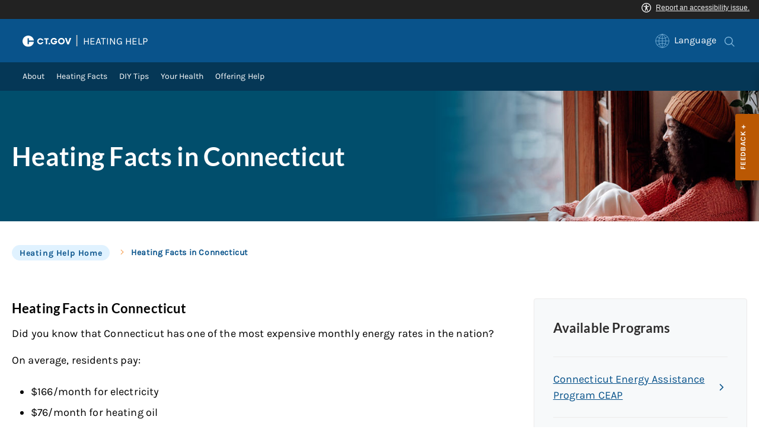

--- FILE ---
content_type: text/html; charset=utf-8
request_url: https://portal.ct.gov/heatinghelp/heating-facts-in-connecticut
body_size: 10960
content:

<!DOCTYPE html>
<html lang="en">

<head>

    <!-- uat/version deploy -->
    <link rel="shortcut icon" href="/assets/agencyscaffolding/images/favIcon.ico" type="image/x-icon" />
    

<!-- Google Tag Manager -->
<script>(function(w,d,s,l,i){w[l]=w[l]||[];w[l].push({'gtm.start':
new Date().getTime(),event:'gtm.js'});var f=d.getElementsByTagName(s)[0],
j=d.createElement(s),dl=l!='dataLayer'?'&l='+l:'';j.async=true;j.src=
'https://www.googletagmanager.com/gtm.js?id='+i+dl;f.parentNode.insertBefore(j,f);
})(window,document,'script','dataLayer','GTM-5Q9WCM8');</script>
<!-- End Google Tag Manager -->
    

<title>Heating Facts in Connecticut</title>
<meta name="description" content="Energy costs in CT may be caused by various different supply factors. Learn how heat is generated from different sources" />
<meta name="keywords" content="Heat Sources in Connecticut, Electricity, Heating Oil, Natural Gas, Heating Facts, Connecticut,  sources of heat in Connecticut, heating information in CT, electricity for heat in CT, natural gas for heat in CT, oil for heat in CT, " />
        <meta name="robots" content="index, follow" />

<!-- FACEBOOK -->
<meta property="og:description" content="Energy costs in CT may be caused by various different supply factors. Learn how heat is generated from different sources" />
<meta property="og:title" content="Heating Facts in Connecticut" />
<meta property="og:url" content="https://portal.ct.gov/heatinghelp/heating-facts-in-connecticut" />
<meta property="og:locale" content="en" />
<meta property="og:type" content="article" />
<meta property="og:image" content="" />
<!-- TWITTER -->
<meta name="twitter:card" content="summary" />
<meta name="twitter:url" content="https://portal.ct.gov/heatinghelp/heating-facts-in-connecticut" />
<meta name="twitter:title" content="Heating Facts in Connecticut" />
<meta name="twitter:description" content="Energy costs in CT may be caused by various different supply factors. Learn how heat is generated from different sources" />
<meta name="twitter:image" content="" />
<!-- GSC Filters -->
<meta name="pagetype" content="webpages" />





<link rel="canonical" href="https://portal.ct.gov/heatinghelp/heating-facts-in-connecticut" />



<!-- <PageMap>
       <DataObject type="PageData">
          <Attribute name="type">webpages</Attribute>
          <Attribute name="metatitle">Heating Facts in Connecticut</Attribute>
       </DataObject>
    </PageMap> -->

    <!-- TODO:: Read the sitename from configuration -->
    <meta property="og:site_name" content="CT.gov" />
    <meta charset="utf-8" />
    <meta http-equiv="X-UA-Compatible" content="IE=edge" />
    <meta name="viewport" content="width=device-width, initial-scale=1" />
    <meta name="apple-mobile-web-app-capable" content="yes" />
    <meta name="mobile-web-app-capable" content="yes" />
    <meta name="apple-mobile-web-app-status-bar-style" content="black" />

    <!--<link rel="preload" as="font" href="~/assets/agencyscaffolding/css/fonts.min.css?v=20260115031033" />
    <link rel="stylesheet" href="~/assets/agencyscaffolding/css/components.min.css?v=20260115031033" />
    <link rel="stylesheet" href="~/assets/agencyscaffolding/css/print.min.css?v=20260115031033" media="print" />-->
    
    <link rel="stylesheet" href="/fractal-design-system/css/global.css?v=20260115031033" />

    <script src="/assets/agencyscaffolding/js/acc-bundle.js?v=20260115031033"></script>

    


    <script>
        /** Google search place holder code */
        (function () {
            var cx = '004354853108091474482:sp6telu2lxi';
            var gcse = document.createElement('script');
            gcse.type = 'text/javascript';
            gcse.async = true;
            gcse.src = 'https://cse.google.com/cse.js?cx=' + cx;
            var s = document.getElementsByTagName('script')[0];
            s.parentNode.insertBefore(gcse, s);
        })();

        var searchPlaceholder = false;
        function initiatePlaceholder() {
            var dmvHomeSearchEl = document.getElementById('gsc-i-id2');

            if (dmvHomeSearchEl) {
                searchPlaceholder = true;
                dmvHomeSearchEl.placeholder = '';
            }
            var dmvHomeSearchEl1 = document.getElementById('gsc-i-id1');
            if (dmvHomeSearchEl1) {
                searchPlaceholder = true;
                dmvHomeSearchEl1.placeholder = 'Search Portal';
            }
            if (searchPlaceholder === false) {
                setTimeout(initiatePlaceholder, 300);
            }


        }
        setTimeout(initiatePlaceholder, 300);

        /** Google search place holder code */
    </script>

    
<meta name="VIcurrentDateTime" content="639046236492956134" />
<meta name="VirtualFolder" content="/heatinghelp/" />
<script type="text/javascript" src="/layouts/system/VisitorIdentification.js"></script>


</head>
<body>
    <section role="region" aria-label="quick links">
        <a tabindex="0" aria-label="skip to content" class="show-on-focus skip-link" href="#mainContent">Skip to Content</a>
        <a tabindex="0" aria-label="skip to chat" id="skipToChat" class="show-on-focus skip-link" style="display: none;" href="#chatContent">Skip to Chat</a>
    </section>

    <script>
        function checkAndShowAnchor() {
            const helpButton = document.querySelector('.helpButton');
            const messagesWindow = document.querySelector('.messageWrapper');
            const messagesArea = document.querySelector('.messageArea');
            const dialogElement = document.querySelector('div[role="dialog"][aria-labelledby="sidebarDialogAssistiveText"].dockableContainer.showDockableContainer');
            const anchorTag = document.getElementById('skipToChat');

            if ((helpButton || dialogElement) && anchorTag) {
                if (dialogElement && !dialogElement.attributes['aria-live'] && !messagesWindow.attributes['aria-live']) {

                    dialogElement.setAttribute('aria-live', 'assertive');

                    messagesWindow.setAttribute('aria-live', 'assertive');
                    messagesWindow.setAttribute('aria-atomic', 'false');

                    dialogElement.focus();
                }

                anchorTag.style.display = 'block';

                //if (dialogElement)
                //    clearInterval(interval);
            }
        }

        function skipToChatProcess() {
            var elementExists = document.getElementsByClassName("helpButtonEnabled")[0];
            if (elementExists && window.innerWidth > 640) {
                document.getElementsByClassName("helpButtonEnabled")[0].setAttribute('id', 'chatContent');
                clearInterval(skip_to_chat_interval);
            }
        }


        const interval = setInterval(checkAndShowAnchor, 500);
        const skip_to_chat_interval = setInterval(skipToChatProcess, 500);
    </script>

    

<!-- Google Tag Manager (noscript) -->
<noscript><iframe src="https://www.googletagmanager.com/ns.html?id=GTM-5Q9WCM8"
height="0" width="0" style="display:none;visibility:hidden"></iframe></noscript>
<!-- End Google Tag Manager (noscript) -->

<!-- CSS header references for v1 sites -->
<link rel="preload" as="font" href="/assets/agencyscaffolding/css/fonts.min.css" />
<link rel="stylesheet" href="/assets/agencyscaffolding/css/components.min.css" />
<link rel="stylesheet" href="/assets/agencyscaffolding/css/print.min.css" media="print" />
<script src="/assets/agencyscaffolding/js/client.min.js"></script>

    <access-bar></access-bar>

    <div class="page-wrap ctgov">

        

<style>
@media only screen and (max-width: 575.98px) {
    body:not(.dmv) {
        .language-widget .dropdown-menu {
            max-width: 300px !important;
        }
        .language_dropdown_menu .dropdown-item {
            white-space: unset;
            line-height: 21px;
            margin-bottom: 5px;
        }
    }
}
</style>


        <div class="pre-header"></div>
        <div class="header-wrap">
           
            <header class="header" role="banner" aria-label="main site header">
                <nav class="navbar navbar-expand-lg header__nav">
<a href="https://portal.ct.gov/" class="navbar-brand header__nav_logo" target="_blank" rel="noopener noreferrer" ><img src="https://portal.ct.gov/heatinghelp/-/media/ctgov/feature/global/header/ctgov-logo-without-business-name.svg?rev=f0cc4286c5124e958cc22ceec4f96652&amp;la=en&amp;hash=2A91209C3A7D586A8C78EB508A64C2AA" class="header__nav_logo-img" alt="Connecticut’s Official State Website Logo" /></a>
                        <span class="header__nav_pipe">|</span>
<a href="https://portal.ct.gov/heatinghelp" class="navbar-brand header__nav_logo" target="_blank" rel="noopener noreferrer" >                                <h5 class="header__nav_title">Heating Help</h5>
</a>
                    <ul class="ml-auto right-nav d-flex">

                        <!-- new language dropdown -- UAT -->
                        

                        <!-- original language dropdown -->
                        <li class="nav-item dropdown language-widget header-link-expanded">
                            <div class="header-link-expanded__dropdown" role="link" data-toggle="dropdown" aria-label="Select a language"
                                 aria-haspopup="true" tabindex="0">
                                <span class="header-link-expanded__icon"><img alt="" src="/assets/businessonestop/images/globe-outline-light-blue.svg" style="margin-right:.25rem"></span>
                                <span class="header-link-expanded__text d-none d-lg-inline d-md-inline d-xl-inline d-xxl-inline">Language</span>
                            </div>
                            <div class="dropdown-menu dropdown-menu-desktop-onpage">
                                <div class="dropdown-menu__back"></div>
                                <div class="dropdown-menu__wrapper">
                                    <div class="dropdown-menu__wrapper_list">
                                            <ul class="arrow-down-menu language_dropdown_menu notranslate">
                                                            <li class="dropdown-item">
                                                                <a class="nav-link" href="javascript:void(0);" target="_self" data-language="ar">Arabic</a>
                                                            </li>
                                                            <li class="dropdown-item">
                                                                <a class="nav-link" href="javascript:void(0);" target="_self" data-language="zh-CN">Chinese (Simplified)</a>
                                                            </li>
                                                            <li class="dropdown-item">
                                                                <a class="nav-link" href="javascript:void(0);" target="_self" data-language="zh-TW">Chinese (Traditional)</a>
                                                            </li>
                                                            <li class="dropdown-item">
                                                                <a class="nav-link" href="javascript:void(0);" target="_self" data-language="en_US">English</a>
                                                            </li>
                                                            <li class="dropdown-item">
                                                                <a class="nav-link" href="javascript:void(0);" target="_self" data-language="fr">French</a>
                                                            </li>
                                                            <li class="dropdown-item">
                                                                <a class="nav-link" href="javascript:void(0);" target="_self" data-language="de">German</a>
                                                            </li>
                                                            <li class="dropdown-item">
                                                                <a class="nav-link" href="javascript:void(0);" target="_self" data-language="ht">Haitian Creole</a>
                                                            </li>
                                                            <li class="dropdown-item">
                                                                <a class="nav-link" href="javascript:void(0);" target="_self" data-language="hi">Hindi</a>
                                                            </li>
                                                            <li class="dropdown-item">
                                                                <a class="nav-link" href="javascript:void(0);" target="_self" data-language="it">Italian</a>
                                                            </li>
                                                            <li class="dropdown-item">
                                                                <a class="nav-link" href="javascript:void(0);" target="_self" data-language="ko">Korean</a>
                                                            </li>
                                                            <li class="dropdown-item">
                                                                <a class="nav-link" href="javascript:void(0);" target="_self" data-language="ps">Pashto</a>
                                                            </li>
                                                            <li class="dropdown-item">
                                                                <a class="nav-link" href="javascript:void(0);" target="_self" data-language="pl">Polish</a>
                                                            </li>
                                                            <li class="dropdown-item">
                                                                <a class="nav-link" href="javascript:void(0);" target="_self" data-language="pt">Portuguese (Brazil)</a>
                                                            </li>
                                                            <li class="dropdown-item">
                                                                <a class="nav-link" href="javascript:void(0);" target="_self" data-language="ru">Russian</a>
                                                            </li>
                                                            <li class="dropdown-item">
                                                                <a class="nav-link" href="javascript:void(0);" target="_self" data-language="es">Spanish</a>
                                                            </li>
                                                            <li class="dropdown-item">
                                                                <a class="nav-link" href="javascript:void(0);" target="_self" data-language="tl">Filipino</a>
                                                            </li>
                                                            <li class="dropdown-item">
                                                                <a class="nav-link" href="javascript:void(0);" target="_self" data-language="uk">Ukrainian</a>
                                                            </li>
                                                            <li class="dropdown-item">
                                                                <a class="nav-link" href="javascript:void(0);" target="_self" data-language="vi">Vietnamese</a>
                                                            </li>
                                            </ul>
                                    </div>
                                </div>
                            </div>
                        </li>

                            <li>
                                <div class="google_translate">
                                    <div id="google_translate_element"> </div>
                                    <script type="text/javascript"
                                            src="//translate.google.com/translate_a/element.js?cb=googleTranslateElementInit"></script>
                                </div>
                            </li>


                        


        <li class="nav-item d-none search-input">
            <div class="search__input">
                <div class="gcse-searchbox-only" data-resultsUrl="https://portal.ct.gov/heatinghelp/search"
                     data-enableHistory="False" data-autoCompleteMaxCompletions="10"
                     data-autoCompleteMatchType='Any' data-defaultToRefinement="" data-as_sitesearch="">
                </div>
            </div>
        </li>
        <li class="search-and-close header-link-expanded">
            <span class="search nav-text header-link-expanded__icon" tabindex="0">
                <img src="https://portal.ct.gov/heatinghelp/-/media/ctgov/feature/search/search/search-outline-light-blue.svg?rev=7718c7feb1b84005a99c1f8ac33c6082&amp;la=en&amp;hash=DE709A3CF07544D8CE80B8F64B9BC4A9" class="search-icon" alt="Search" />
                <img src="https://portal.ct.gov/heatinghelp/-/media/ctgov/feature/search/search/close-outline-white.svg?rev=cc30841e197f4423b2bb31dc50adb200&amp;la=en&amp;hash=C4DE002BA9B9D6225AA471D24E7E5DC6" class="close-search-icon" alt="Close Search" />
            </span>
        </li>




                    </ul>
                </nav>
            </header>
            



    <div class="sub-header">
        <nav class="navbar navbar-expand-lg header__nav">
            <div class="collapse navbar-collapse main-menu" id="navigation">
                    <ul class="navbar-nav mr-auto">
                                <li class="nav-item ">
                                            <a href="https://portal.ct.gov/heatinghelp/why-heating-help" target="_blank" style="text-decoration: none;">
                                                <span class="dropdown-toggle nav-text" role="link" aria-label = "About"  aria-haspopup="false"
                                                      aria-expanded="false" tabindex="0">
                                                    About

                                                </span>
                                            </a>
                                                                    </li>
                                <li class="nav-item ">
                                            <a href="https://portal.ct.gov/heatinghelp/heating-facts-in-connecticut" target="_blank" style="text-decoration: none;">
                                                <span class="dropdown-toggle nav-text" role="link" aria-label = "Heating Facts"  aria-haspopup="false"
                                                      aria-expanded="false" tabindex="0">
                                                    Heating Facts

                                                </span>
                                            </a>
                                                                    </li>
                                <li class="nav-item ">
                                            <a href="https://portal.ct.gov/heatinghelp/diy-tips" target="_blank" style="text-decoration: none;">
                                                <span class="dropdown-toggle nav-text" role="link" aria-label = "DIY Tips"  aria-haspopup="false"
                                                      aria-expanded="false" tabindex="0">
                                                    DIY Tips

                                                </span>
                                            </a>
                                                                    </li>
                                <li class="nav-item ">
                                            <a href="https://portal.ct.gov/heatinghelp/your-health" target="_blank" style="text-decoration: none;">
                                                <span class="dropdown-toggle nav-text" role="link" aria-label = "Your Health"  aria-haspopup="false"
                                                      aria-expanded="false" tabindex="0">
                                                    Your Health

                                                </span>
                                            </a>
                                                                    </li>
                                <li class="nav-item ">
                                            <a href="https://portal.ct.gov/heatinghelp/offering-help" target="_blank" style="text-decoration: none;">
                                                <span class="dropdown-toggle nav-text" role="link" aria-label = "Offering Help"  aria-haspopup="false"
                                                      aria-expanded="false" tabindex="0">
                                                    Offering Help

                                                </span>
                                            </a>
                                                                    </li>
                            </ul>

            </div>
            <button class="navbar-toggler collapsed" type="button" data-toggle="collapse" data-target="#navigation"
                    aria-controls="navigation" aria-expanded="false" aria-label="Toggle navigation">
                <span class="navbar-toggler-icon">
                    <img src="https://portal.ct.gov/heatinghelp/-/media/ctgov/feature/global/header/menu-icon.svg?rev=ae0e979f7d1644cb972a033f46b7dedf&amp;la=en&amp;hash=DB2F4803AE94FC45E44AEE1FF68CD21B" class="menu-icon" alt="Mobile Hamburger Menu Icon" />
                    <img src="https://portal.ct.gov/heatinghelp/-/media/ctgov/feature/global/header/close-outline-white.svg?rev=ea8f6701f24b46d88abd43714ea069a9&amp;la=en&amp;hash=7AD3355BFA0C59B62604FF41A6F46E48" class="close-icon" alt="Header Mobile Close Icon" />
                </span>
            </button>
        </nav>
    </div>

        </div>
        <!-- Logout Modal -->
        <div class="ct-modal modal fade" id="ct-logoutModal" data-backdrop="static" data-keyboard="false" tabindex="-1"
             aria-labelledby="ct-logoutModalLabel" role="dialog">
            <div class="ct-modal__dialog modal-dialog modal-dialog-centered">
                <div class="modal-content">
                    <div class="modal-header">
                        <div class="modal-title" id="ct-logoutModalLabel">You are about to Logout</div>
                        <button type="button" class="close" data-dismiss="modal" aria-label="Close">
                            <span aria-label="Close">&times;</span>
                        </button>
                    </div>
                    <div class="modal-body">
                        Are you sure you want to log out of your account? If you do want to logout, please click &quot;Logout&quot;.
                    </div>
                    <div class="modal-footer">
                        <button type="button" class="btn btn-secondary" data-dismiss="modal">Cancel</button>
                            <a class="btn btn-primary ct-logout" href="https://login.ct.gov/IDPSloInit?metaAlias=/boscitizens/devidp&amp;binding=urn:oasis:names:tc:SAML:2.0:bindings:HTTP-POST&amp;RelayState=https://business.ct.gov/ " target="">
                                Logout
                            </a>
                    </div>
                </div>
            </div>
        </div>


<!-- old sub header -->
        <div>
            <div class="master-template">

                <section class="content sitecore-placeholder-content" role="region" aria-label="page information">
                    



<article class="hero-banner    light ">
    <div role="region" aria-label="hero banner" class="hero-banner__block desktop"
         style=background-image:url(https://portal.ct.gov/heatinghelp/-/media/heatinghelp/p-header-004.jpg?rev=25d34e2c53b743c39988af26efae9d2a)>
        <div class="hero-banner__wrapper">
            <h1 class="hero-banner__wrapper_title">Heating Facts in Connecticut</h1>
            <div class="hero-banner__wrapper_secondary-title"></div>
        </div>
    </div>

    <div role="region" aria-label="hero banner mobile" class="hero-banner__block mobile"
         style=background-image:url(https://portal.ct.gov/heatinghelp/-/media/heatinghelp/mobile008.jpg?rev=83c0251d9e32454387d6b966e39a238b)>
        <div class="hero-banner__wrapper">
            <h1 class="hero-banner__wrapper_title">Heating Facts in Connecticut</h1>
            <div class="hero-banner__wrapper_secondary-title"></div>
        </div>
    </div>
</article>


    <script type="text/javascript">
    window.addEventListener('load',
        function timeout() {
            setTimeout(function () {
                if (window.jQuery) {
                    $(document).ready(function () {
                        $("#right-rail-style").addClass("")
                    });
                } else {
                    timeout();
                }
            }, 600);
        });
    </script>


<div class="margin-b-40"></div>

    <div role="region" aria-label="breadcrumb" class="container">
        <div class="breadcrumb">
            <ul class="breadcrumb__wrapper desktop">
                    <li class="breadcrumb__wrapper_item active">
                        <a class="breadcrumb__wrapper_item_link" href="https://portal.ct.gov/heatinghelp" target="_self">
                            Heating Help Home
                        </a>
                    </li>
                    <li class="breadcrumb__wrapper_item inactive">
                        <a class="breadcrumb__wrapper_item_link" href="#" target="_self">
                            Heating Facts in Connecticut
                        </a>
                    </li>
            </ul>

            <div class="breadcrumb__wrapper mobile">
                <ul class="breadcrumb__wrapper_head">
                    <li class="breadcrumb__wrapper_item active breadcrumb__wrapper_item_link">...</li>
                    <li class="breadcrumb__wrapper_item wrap-item">Heating Facts in Connecticut</li>
                </ul>
                <ul class="breadcrumb__wrapper_list">
                        <li class="breadcrumb__wrapper_list_item">
                            <a href="https://portal.ct.gov/heatinghelp" target="_self">Heating Help Home</a>
                        </li>
                </ul>
            </div>
        </div>
        <script type="application/ld+json">
            {
            "@context": "http://schema.org",
            "@type": "BreadcrumbList",
            "itemListElement":[
{"@type": "ListItem","position":"1","name": "Heating Help Home","item":"https://portal.ct.gov/heatinghelp"},{"@type": "ListItem","position":"2","name": "Heating Facts in Connecticut","item":"https://portal.ct.gov/heatinghelp/heating-facts-in-connecticut"}

            ]
            }
        </script>
    </div>
<div class="margin-b-40"></div>
                </section>


                <main id="mainContent" role="main">
                    


<div class=content-block-section>
    <div class="container" >

        

        <div class="row">
            <div class="col-lg-8 col-12 cg-l-main-content">
                


<article class="richtext-content tile-card-anchor  " >
        <h3 class="title-spacing heading-6">Heating Facts in Connecticut</h3>
    <p>Did you know that Connecticut has one of the most expensive monthly energy rates in the nation?</p>
<p>On average, residents pay:</p>
<ul>
    <li>$166/month for electricity</li>
    <li>$76/month for heating oil</li>
    <li>$39/month for natural gas</li>
</ul>
<p>According to Governor Lamont, heating costs are expected to rise. The high prices that CT residents pay for energy may be caused by various different supply factors. For example, characteristics in the state’s geography may create constraints in certain resources like natural gas.</p>
<p>
Historically, though, Connecticut has been very dependent on heating oil which is used by over 40% of homes.<br>
<br>
However, cleaner and lower cost options like natural gas and solar power are also available as choices. Many homes and businesses in CT are now working to make this transition.</p>
<p>The state of Connecticut now offers resources to help residents afford the costs of heating their homes during winter.&nbsp;<br>
<span style="font-size: 1.5625rem; font-family: Museo, museo, sans-serif;"></span></p>
<h5>Heat Sources in Connecticut<br><br></h5>
<p>The most common ways that CT residents heat their homes and businesses include electricity, heating oil and natural gas.</p>
<h5>Electricity<br><br></h5>
<p>In Connecticut, electricity is generated using natural gas, as opposed to coal. The electric energy that results can then be turned into heat energy.
</p>
<p>For example, electricity may be used to power heat pumps that intake air. These systems are more energy efficient compared to a gas furnace. Heat is transferred from a cool space to a warmer space to enhance warmth during the winter. In the summer, these pumps can also be used to cool your home.</p>
<h5>Heating Oil<br><br></h5>
<p>Heating oil is derived from crude oil. It is used in homes that have an oil-fueled heating system (i.e. oil tank, filter, fuel pump, combustion chamber, thermostat)</p>
<p>The oil is ignited in the combustion chamber which safely contains the heat generated. This process can be used to heat either air or water.</p>
<p>Homeowners must purchase enough heating oil for the winter months, in advance. In Connecticut, contracts for purchasing residential heating oil must be signed by October 31.</p>
<h5>Natural Gas<br><br></h5>
<p>Natural gas is basically a fossil fuel. It is formed by decomposing animal and plant matter exposed to heat and pressure beneath the Earth’s surface for millions of years. Natural gas occurs as a hydrocarbon gas mixture which is flammable.</p>
<p>So how is it used to heat homes? Using natural gas requires having the right built in system. In most cases this takes the form of central heating which requires a natural gas burner to produce warm air. This heated air circulates through ducts propelled by a fan or a blower.</p>
</article>



            </div>
            <div class="col-lg-4 col-12 cg-l-sidebar ">
                



<article class="quicklinks-sidebar  quicklinks-sidebar__background-gray">
    <h6 class="quicklinks-sidebar__title">Available Programs</h6>
    <div class="quicklinks-sidebar__description"></div>
    <ul class="quicklinks-sidebar__links">



                    <li>
<a href="https://portal.ct.gov/heatinghelp/connecticut-energy-assistance-program-ceap" class="quicklinks-sidebar__links_link internal" >Connecticut Energy Assistance Program CEAP</a>
                    </li>
                    <li>
<a href="https://portal.ct.gov/heatinghelp/utility-assistance-information" class="quicklinks-sidebar__links_link internal" >Utility Assistance Information</a>
                    </li>
                    <li>
<a href="https://portal.ct.gov/heatinghelp/winter-protection-program" class="quicklinks-sidebar__links_link internal" >Winter Protection Program</a>
                    </li>
                    <li>
<a href="https://portal.ct.gov/heatinghelp/electricity-bill-assistance" class="quicklinks-sidebar__links_link internal" >Electricity Bill Assistance</a>
                    </li>
                    <li>
<a href="https://portal.ct.gov/heatinghelp/energy-efficient-solutions" class="quicklinks-sidebar__links_link internal" >Energy Efficiency Solutions</a>
                    </li>
                    <li>
<a href="https://portal.ct.gov/heatinghelp/consumer-protections-for-electricity" class="quicklinks-sidebar__links_link internal" >Consumer Protections For Electricity</a>
                    </li>
                    <li>
<a href="https://portal.ct.gov/heatinghelp/energy-efficient-solutions#wap" class="quicklinks-sidebar__links_link internal" >Weatherization Assistance Program</a>
                    </li>

    </ul>

</article>







            </div>
        </div>
    </div>
</div>

<div class="margin-b-40"></div>
                    
                    
                    
                    
                    
                    
                </main>
            </div>
        </div>
        

    <footer class="footer">
        <div class="footer__container">
            <div class="footer__container_content">
                <div class="footer__container_content_left">
                        <!--logo starts here-->
                        <div class="mb-3">
<a href="https://portal.ct.gov/" target="_blank" rel="noopener noreferrer" ><img src="https://portal.ct.gov/heatinghelp/-/media/ctgov/feature/global/footer/new_header_logo_dark-01.svg?rev=14a14d5d905945f780371259a528e098&amp;la=en&amp;hash=B09CDF2F53BE77CD561035CC1CD5F2D6" class="footer__container_content_left_logo" alt="ct.gov logo with flag embelishment" /></a>                            <!--logo ends here-->
                            <!--business name starts here-->
                                <span class="footer__nav_pipe">|</span>
<a href="https://portal.ct.gov/heatinghelp" target="_blank" rel="noopener noreferrer" >                                        <span class="footer__container_content_logo_title">
Heating Help                                        </span>
</a>                        </div>
                        <!--business name ends here-->
                        <!--social media links start here-->
                        <!--social media links ends here-->
                </div>

                <div class="footer__container_content_right">
                                <span class="footer__container_content_right_text">
<a href="https://portal.ct.gov/About" class="" target="_blank" rel="noopener noreferrer" >About CT</a>                                </span>
                                <span class="footer__container_content_right_text">
<a href="https://portal.ct.gov/Policies/State-Privacy-Policy" class="" target="_blank" rel="noopener noreferrer" >Policies</a>                                </span>
                                <span class="footer__container_content_right_text">
<a href="https://portal.ct.gov/heatinghelp/-/media/sitecore-center/accessibility/it-accessibility-policy-final-for-release-07142025.pdf?rev=bd9ac94fd0bd4b5ea7ed11227682895a" class="" target="_blank" title="Universal Website Accessibility Policy for State Websites" rel="noopener noreferrer" >Accessibility</a>                                </span>
                                <span class="footer__container_content_right_text">
<a href="https://portal.ct.gov/Directories" class="" target="_blank" rel="noopener noreferrer" >Directories</a>                                </span>
                                <span class="footer__container_content_right_text">
<a href="https://portal.ct.gov/social_media" class="" target="_blank" rel="noopener noreferrer" >Social Media</a>                                </span>
                                <span class="footer__container_content_right_text">
<a href="https://portal.ct.gov/government/for-state-employees" class="" target="_blank" rel="noopener noreferrer" >For State Employees</a>                                </span>

                    <div class="footer__container_second_right">
                                        <span class="footer__container_second_right_text">
                                            <a href="https://portal.ct.gov/governor/flag-status" target="">
                                                <img src="https://portal.ct.gov/heatinghelp/-/media/ctgov/feature/global/footer/footer-us-flag.svg?rev=4baa3a00b8104d8784aa39dff00f866a&amp;la=en&amp;hash=61C445540FCA54BE880A72360294A338" class="header__topnav_logo-img" alt="US Flag Status icon" />
                                                United States
                                                        <span>(Full)</span>
                                            </a>
                                        </span>
                                        <span class="footer__container_second_right_text">
                                            <a href="https://portal.ct.gov/governor/flag-status" target="">
                                                <img src="https://portal.ct.gov/heatinghelp/-/media/ctgov/feature/global/footer/footer-image1.svg?rev=bab7e9b6cb794170bfe2a0f0c37ab42d&amp;la=en&amp;hash=E999CCAB5F25778A4738DD1C13E745AA" class="header__topnav_logo-img" alt="CT Flag Status icon" />
                                                Connecticut
                                                        <span>(Full)</span>
                                            </a>
                                        </span>

                    </div>
                </div>
            </div>
            <div class="separator"></div>
            <div class="footer__container_copyright">
                <div>
                    © <span>2026</span>  CT.gov - Connecticut's Official State Website
                </div>
            </div>
        </div>
    </footer>



    </div>
    <!--<script src="~/assets/agencyscaffolding/js/client.min.js?v=20260115031033"></script>-->
    <script src="/fractal-design-system/js/bundle.js?v=20260115031033"></script>
</body>
</html>


--- FILE ---
content_type: image/svg+xml
request_url: https://portal.ct.gov/assets/businessonestop/images/globe-outline-light-blue.svg
body_size: 888
content:
<?xml version="1.0" encoding="utf-8"?>
<!-- Generator: Adobe Illustrator 25.2.1, SVG Export Plug-In . SVG Version: 6.00 Build 0)  -->
<svg version="1.1" id="Layer_1" xmlns="http://www.w3.org/2000/svg" xmlns:xlink="http://www.w3.org/1999/xlink" x="0px" y="0px"
	 viewBox="0 0 420 420" style="enable-background:new 0 0 420 420;" xml:space="preserve">
<style type="text/css">
	.st0{fill:none;stroke:#86BDE2;stroke-width:14;stroke-linecap:round;  }
</style>
<path class="st0" d="M209,15C101.3,15.6,14.5,103.3,15,211c0.6,107.7,88.3,194.5,196,194s194.5-88.3,194-196
	c-0.5-106.9-87.1-193.4-194-194H209z"/>
<path class="st0" d="M210,15v390 M405,210H15 M59,90c90.3,64.5,211.7,64.5,302,0 M361,330c-90.3-64.5-211.7-64.5-302,0 M195,20
	C89.5,109.1,76.2,266.8,165.3,372.3c9,10.7,19,20.6,29.7,29.7 M225,402c105.5-89.1,118.8-246.8,29.7-352.3C245.6,39,235.7,29,225,20
	"/>
</svg>


--- FILE ---
content_type: image/svg+xml
request_url: https://portal.ct.gov/assets/agencyscaffolding/images/right-arrow-dark-blue.svg
body_size: 1517
content:
<?xml version="1.0" encoding="UTF-8"?>
<svg width="80px" height="80px" viewBox="0 0 80 80" version="1.1" xmlns="http://www.w3.org/2000/svg" xmlns:xlink="http://www.w3.org/1999/xlink">
    <title>DA1E78A0-E546-489E-9C55-80944439121D</title>
    <g id="Foundations" stroke="none" stroke-width="1" fill="none" fill-rule="evenodd">
        <g id="Icons" transform="translate(-2042.000000, -2651.000000)">
            <g id="Stacked-Group-11" transform="translate(1146.000000, 2651.000000)">
                <g id="icons/up_down-copy-78" transform="translate(896.000000, 0.000000)">
                    <g id="chevron-forward-outline" transform="translate(26.666667, 16.666667)" fill="#09538B">
                        <path d="M1.07059163,1.07059163 C2.30738609,-0.166202824 4.30470399,-0.178953283 5.55717934,1.03234026 L5.59607503,1.07059163 L24.796075,20.2705916 C26.0328695,21.5073861 26.0456199,23.504704 24.8343264,24.7571793 L24.796075,24.796075 L5.59607503,43.996075 C4.3463973,45.2457528 2.32026937,45.2457528 1.07059163,43.996075 C-0.166202824,42.7592806 -0.178953283,40.7619627 1.03234026,39.5094873 L1.07059163,39.4705916 L18.0078667,22.5333333 L1.07059163,5.59607503 C-0.166202824,4.35928058 -0.178953283,2.36196268 1.03234026,1.10948733 L1.07059163,1.07059163 Z" id="Path"></path>
                    </g>
                    <rect id="Rectangle" fill="#D8D8D8" opacity="0" x="0" y="0" width="80" height="80"></rect>
                </g>
            </g>
        </g>
    </g>
</svg>

--- FILE ---
content_type: image/svg+xml
request_url: https://portal.ct.gov/heatinghelp/-/media/ctgov/feature/global/header/menu-icon.svg?rev=ae0e979f7d1644cb972a033f46b7dedf&la=en&hash=DB2F4803AE94FC45E44AEE1FF68CD21B
body_size: 1733
content:
<?xml version="1.0" encoding="UTF-8"?>
<svg width="80px" height="80px" viewBox="0 0 80 80" version="1.1" xmlns="http://www.w3.org/2000/svg" xmlns:xlink="http://www.w3.org/1999/xlink">
    <title>1B955B9B-0E97-456D-93A4-017606D8609D</title>
    <g id="Design-System-Compiled" stroke="none" stroke-width="1" fill="none" fill-rule="evenodd">
        <g id="Icons" transform="translate(-1594.000000, -3051.000000)" fill="#FFFFFF">
            <g id="Stacked-Group-13" transform="translate(1146.000000, 3051.000000)">
                <g id="icons/up_down-copy-89" transform="translate(448.000000, 0.000000)">
                    <g id="menu-outline" transform="translate(14.333333, 24.333333)">
                        <path d="M49.2666667,25.9333333 C50.4448741,25.9333333 51.4,26.8884592 51.4,28.0666667 C51.4,29.2308479 50.4674799,30.1772273 49.3086494,30.1995951 L2.33333333,30.2 C1.15512587,30.2 0.2,29.2448741 0.2,28.0666667 C0.2,26.9024855 1.13252014,25.956106 2.29135058,25.9337382 L49.2666667,25.9333333 Z M49.2666667,13.1333333 C50.4448741,13.1333333 51.4,14.0884592 51.4,15.2666667 C51.4,16.4308479 50.4674799,17.3772273 49.3086494,17.3995951 L2.33333333,17.4 C1.15512587,17.4 0.2,16.4448741 0.2,15.2666667 C0.2,14.1024855 1.13252014,13.156106 2.29135058,13.1337382 L49.2666667,13.1333333 Z M49.2666667,0.333333333 C50.4448741,0.333333333 51.4,1.2884592 51.4,2.46666667 C51.4,3.63084785 50.4674799,4.57722729 49.3086494,4.59959514 L2.33333333,4.6 C1.15512587,4.6 0.2,3.64487413 0.2,2.46666667 C0.2,1.30248548 1.13252014,0.356106041 2.29135058,0.333738189 L49.2666667,0.333333333 Z" id="Combined-Shape"></path>
                    </g>
                </g>
            </g>
        </g>
    </g>
</svg>

--- FILE ---
content_type: image/svg+xml
request_url: https://portal.ct.gov/heatinghelp/-/media/ctgov/feature/global/footer/footer-image1.svg?rev=bab7e9b6cb794170bfe2a0f0c37ab42d&la=en&hash=E999CCAB5F25778A4738DD1C13E745AA
body_size: 8845
content:
<?xml version="1.0" encoding="UTF-8"?>
<svg width="32px" height="32px" viewBox="0 0 32 32" version="1.1" xmlns="http://www.w3.org/2000/svg" xmlns:xlink="http://www.w3.org/1999/xlink">
    <title>AA94CF16-C715-4B65-8AF2-24E3A6AAB9DB@3x</title>
    <g id="Homepage" stroke="none" stroke-width="1" fill="none" fill-rule="evenodd">
        <g id="260-homepage" transform="translate(-1083.000000, -3279.000000)" fill="#09538B">
            <g id="Components/Footer/Desktop" transform="translate(0.000000, 3167.000000)">
                <g id="Group">
                    <g id="Group-4" transform="translate(1083.000000, 112.000000)">
                        <g id="Group-3">
                            <path d="M26.1866667,20.32 C26.1866667,20.7866667 25.8133333,21.1733333 25.3333333,21.1733333 L6.56,21.1733333 C6.09333333,21.1733333 5.70666667,20.7866667 5.70666667,20.32 L5.70666667,9.22666667 C5.70666667,8.76 6.09333333,8.37333333 6.56,8.37333333 L25.3333333,8.37333333 C25.8133333,8.37333333 26.1866667,8.76 26.1866667,9.22666667 L26.1866667,20.32 Z M25.3333333,6.66666667 L6.56,6.66666667 C5.14666667,6.66666667 4,7.81333333 4,9.22666667 L4,20.32 L4.01333333,20.5186667 C4.12,21.84 5.21333333,22.88 6.56,22.88 L25.3333333,22.88 C26.7466667,22.88 27.8933333,21.7333333 27.8933333,20.32 L27.8933333,9.02666667 C27.7866667,7.70666667 26.68,6.66666667 25.3333333,6.66666667 L25.3333333,6.66666667 Z" id="Fill-1"></path>
                            <path d="M18.7244,17.0465333 C18.7070667,17.0505333 18.6884,17.0532 18.6710667,17.0478667 C18.6524,17.0412 18.6390667,17.0238667 18.6270667,17.0078667 C18.5830667,16.9492 18.5377333,16.8598667 18.4750667,16.8225333 C18.3177333,16.9185333 18.4857333,17.0865333 18.4324,17.2212 C18.3977333,17.3078667 18.3124,17.3638667 18.2244,17.3985333 C18.0897333,17.4518667 17.9524,17.4998667 17.8177333,17.5478667 C17.6884,17.5932 17.5510667,17.6052 17.4217333,17.6478667 C17.3724,17.6652 17.3230667,17.6865333 17.2844,17.7225333 C17.2217333,17.7825333 17.2137333,17.8812 17.1924,17.9612 C17.1670667,18.0625333 17.1404,18.1652 17.1137333,18.2665333 C17.0870667,18.3665333 17.0550667,18.4758667 16.9670667,18.5318667 C16.8057333,18.6332 16.5630667,18.5598667 16.4057333,18.4892 C16.2470667,18.4172 16.1004,18.3198667 15.9390667,18.2558667 C15.7497333,18.1798667 15.5257333,18.1438667 15.3217333,18.1665333 C15.1244,18.1892 14.9310667,18.2745333 14.7284,18.2425333 C14.5950667,18.2225333 14.4737333,18.1492 14.3750667,18.0558667 C14.3110667,17.9945333 14.1404,17.8292 14.1364,17.7358667 C14.1337333,17.6865333 14.2124,17.6052 14.2390667,17.5652 C13.8457333,17.5878667 13.5230667,17.5478667 13.2377333,17.2292 L13.3630667,16.8492 C13.3630667,16.8492 12.5430667,17.1838667 11.8057333,16.7465333 C11.8057333,16.7465333 12.2190667,16.6812 12.2084,16.5452 C12.1564,16.5385333 12.1057333,16.5065333 12.0670667,16.4732 C11.9550667,16.3745333 11.9644,16.2478667 11.9217333,16.1172 C12.2484,16.2932 12.5617333,16.3332 12.9244,16.3318667 C13.2884,16.3305333 13.6564,16.3145333 14.0150667,16.3852 C14.0444,16.3918667 14.0750667,16.3985333 14.1004,16.4145333 C14.1804,16.4665333 14.1590667,16.6078667 14.0550667,16.6078667 L13.7017333,16.6078667 C13.6430667,16.6078667 13.5550667,16.5812 13.5337333,16.6612 C13.5244,16.6972 13.5377333,16.7385333 13.5577333,16.7718667 C13.6977333,16.9932 14.0404,16.9598667 14.2617333,16.9465333 C14.4844,16.9332 14.7150667,16.9092 14.9284,16.9892 C14.9430667,17.0385333 14.9670667,17.0958667 14.9697333,17.1478667 C14.9724,17.2225333 14.9244,17.2438667 14.8604,17.2438667 C14.8164,17.2452 14.7724,17.2372 14.7284,17.2345333 C14.7044,17.2332 14.6777333,17.2332 14.6550667,17.2438667 C14.6270667,17.2572 14.5524,17.3598667 14.5710667,17.3945333 C14.7524,17.7212 15.1897333,17.6385333 15.4977333,17.6318667 C15.7404,17.6265333 15.9590667,17.6692 16.1844,17.7532 C16.2137333,17.7638667 16.4844,17.8545333 16.4830667,17.8745333 C16.5110667,17.3598667 17.0937333,17.1345333 17.5137333,17.0132 C17.6244,16.9812 18.1804,16.9505333 18.0270667,16.7118667 C17.9777333,16.6345333 17.9230667,16.5932 17.9590667,16.4945333 C17.9884,16.4118667 18.0590667,16.3492 18.1377333,16.3132 C18.2190667,16.2772 18.3097333,16.2652 18.4004,16.2652 C18.4657333,16.2652 18.5390667,16.2745333 18.5790667,16.3278667 C18.5950667,16.3505333 18.6017333,16.3772 18.6164,16.3998667 C18.6524,16.4558667 18.7257333,16.4772 18.7924,16.4705333 C18.8724,16.4638667 18.9444,16.4185333 19.0217333,16.4012 C19.1057333,16.3812 19.1897333,16.3665333 19.2750667,16.3598667 C19.3964,16.3518667 19.5190667,16.3518667 19.6404,16.3558667 C19.6910667,16.3585333 19.9457333,16.4078667 19.9750667,16.3785333 C19.8790667,16.4718667 19.7804,16.5652 19.6830667,16.6572 C19.8190667,16.7425333 19.9537333,16.8292 20.0884,16.9132 C19.6364,16.8345333 19.1750667,16.9598667 18.7244,17.0465333 M13.8564,11.5292 C13.9950667,11.4545333 14.0430667,11.2972 14.1297333,11.1718667 L14.3444,10.9678667 L14.3524,10.9678667 L14.4924,11.0358667 L14.6044,11.2652 L14.5337333,11.4585333 C14.4617333,11.6505333 14.6750667,11.7305333 14.8190667,11.7505333 L14.9350667,11.7585333 C15.2590667,11.7585333 15.5977333,11.5732 15.6670667,11.2132 L16.2310667,11.2132 C16.3004,11.5732 16.6390667,11.7585333 16.9630667,11.7585333 L17.0790667,11.7505333 C17.2230667,11.7305333 17.4364,11.6505333 17.3644,11.4585333 L17.2937333,11.2652 L17.4057333,11.0358667 L17.5457333,10.9678667 L17.5537333,10.9678667 L17.7684,11.1718667 C17.8550667,11.2972 17.9030667,11.4545333 18.0417333,11.5292 C18.2070667,11.6185333 18.4030667,11.5972 18.5030667,11.7958667 L18.4390667,12.1398667 L18.3350667,12.1785333 L18.2764,12.1665333 L18.0844,12.0132 L18.0484,12.0252 C17.6630667,12.2905333 17.7164,12.8598667 17.9137333,13.2225333 C18.1044,13.5718667 18.3804,13.8132 18.3150667,14.2532 C18.1977333,15.0318667 17.1550667,15.1358667 16.5497333,15.4025333 C16.2777333,15.5212 15.9310667,15.7638667 15.9497333,16.1212 L15.9484,16.1212 C15.9670667,15.7638667 15.6204,15.5212 15.3484,15.4025333 C14.7430667,15.1358667 13.6990667,15.0318667 13.5830667,14.2532 C13.5177333,13.8132 13.7937333,13.5718667 13.9844,13.2225333 C14.1817333,12.8598667 14.2350667,12.2905333 13.8497333,12.0252 L13.8137333,12.0132 L13.6217333,12.1665333 L13.5630667,12.1785333 L13.4590667,12.1398667 L13.3950667,11.7958667 C13.4950667,11.5972 13.6910667,11.6185333 13.8564,11.5292 M21.3097333,16.3798667 C21.3097333,16.1798667 21.2657333,15.9758667 21.1737333,15.7878667 C20.9470667,15.3265333 20.4804,15.0412 19.9764,15.0398667 L19.8670667,15.0452 C19.7297333,15.0265333 19.5950667,15.0198667 19.4617333,15.0185333 C19.5377333,14.8478667 19.6017333,14.6625333 19.6337333,14.4505333 C19.7217333,13.8638667 19.5604,13.4065333 19.3884,13.0785333 C19.8817333,12.5945333 20.0124,11.8252 19.6937333,11.1945333 C19.4684,10.7505333 19.1230667,10.5292 18.8670667,10.4145333 C18.5537333,9.9292 18.1417333,9.67053333 17.6404,9.6372 L17.5457333,9.63453333 C17.3097333,9.63453333 16.9737333,9.69053333 16.6377333,9.94386667 C16.5084,9.90253333 16.3724,9.87986667 16.2310667,9.87986667 L15.6670667,9.87986667 C15.5257333,9.87986667 15.3897333,9.90253333 15.2604,9.94386667 C14.9244,9.69053333 14.5870667,9.63453333 14.3524,9.63453333 L14.2604,9.6372 C13.7537333,9.67053333 13.3417333,9.93053333 13.0324,10.4118667 L13.0297333,10.4172 C12.7657333,10.5358667 12.4257333,10.7572 12.2044,11.1945333 C11.8857333,11.8252 12.0177333,12.5958667 12.5097333,13.0785333 C12.3377333,13.4065333 12.1764,13.8638667 12.2644,14.4505333 C12.2884,14.6065333 12.3297333,14.7452 12.3777333,14.8798667 C12.2324,14.8252 12.0804,14.7878667 11.9190667,14.7878667 L11.8030667,14.7932 C11.0697333,14.8545333 10.5257333,15.5012 10.5884,16.2345333 L10.6190667,16.4598667 L10.5990667,16.5878667 C10.5497333,17.1038667 10.6817333,17.6318667 11.1270667,17.8958667 C11.5190667,18.1278667 11.9537333,18.2612 12.4190667,18.2958667 C12.6590667,18.5145333 12.9310667,18.6745333 13.2337333,18.7758667 C13.6817333,19.3358667 14.1897333,19.5185333 14.5644,19.5678667 L14.8137333,19.5838667 C15.0510667,19.5838667 15.2470667,19.5412 15.3764,19.5132 L15.4470667,19.4985333 L15.5644,19.5572 L15.8590667,19.7052 C16.1617333,19.8425333 16.4670667,19.9105333 16.7644,19.9105333 C16.9444,19.9105333 17.1217333,19.8865333 17.2897333,19.8372 C17.7017333,19.7158667 17.9510667,19.4772 18.0884,19.2985333 C18.2590667,19.0772 18.3230667,18.8665333 18.3497333,18.7665333 C18.4390667,18.7385333 18.5270667,18.7092 18.6150667,18.6798667 C18.7937333,18.6172 19.0057333,18.5305333 19.2217333,18.3532 L19.2510667,18.3292 L19.4377333,18.2625333 L19.7457333,18.2252 L19.9097333,18.2358667 L20.0870667,18.2465333 C20.5057333,18.2465333 20.9044,18.0505333 21.1577333,17.7092 C21.4430667,17.3252 21.5004,16.8172 21.3097333,16.3798667" id="Fill-4"></path>
                        </g>
                    </g>
                </g>
            </g>
        </g>
    </g>
</svg>

--- FILE ---
content_type: image/svg+xml
request_url: https://portal.ct.gov/heatinghelp/-/media/ctgov/feature/search/search/search-outline-light-blue.svg?rev=7718c7feb1b84005a99c1f8ac33c6082&la=en&hash=DE709A3CF07544D8CE80B8F64B9BC4A9
body_size: 1654
content:
<?xml version="1.0" encoding="UTF-8"?>
<svg width="80px" height="80px" viewBox="0 0 80 80" version="1.1" xmlns="http://www.w3.org/2000/svg" xmlns:xlink="http://www.w3.org/1999/xlink">
    <title>92AB7CE3-9F7E-4364-B38C-949C1A84404E</title>
    <g id="Design-System-Compiled" stroke="none" stroke-width="1" fill="none" fill-rule="evenodd">
        <g id="Icons" transform="translate(-1258.000000, -2251.000000)" fill="#86bde2">
            <g id="Stacked-Group-9" transform="translate(1146.000000, 2251.000000)">
                <g id="icons/search-outline" transform="translate(112.000000, 0.000000)">
                    <g id="search-outline" transform="translate(12.666667, 12.666667)">
                        <path d="M23.2786667,0.2 C36.024387,0.200811282 46.3565221,10.5329463 46.3573333,23.2786667 C46.3573333,28.8831968 44.3595725,34.0211249 41.0373153,38.0191866 L55.0418278,52.0248389 C55.8749463,52.8579574 55.8749463,54.2087093 55.0418278,55.0418278 C54.2202804,55.8633752 52.8953784,55.8747856 52.0598489,55.0760589 L38.0191866,41.0373153 C34.0211249,44.3595725 28.8831968,46.3573333 23.2786667,46.3573333 C10.532671,46.3573333 0.2,36.0246623 0.2,23.2786667 C0.2,10.532671 10.532671,0.2 23.2786667,0.2 Z M23.2785309,4.46666666 C12.889086,4.46666666 4.46666667,12.889086 4.46666667,23.2786667 C4.46666667,33.6682474 12.889086,42.0906667 23.2786667,42.0906667 C33.6682474,42.0906667 42.0906667,33.6682474 42.0906667,23.2788025 C42.0900054,12.8894207 33.6679127,4.46732796 23.2785309,4.46666666 Z" id="Combined-Shape"></path>
                    </g>
                </g>
            </g>
        </g>
    </g>
</svg>